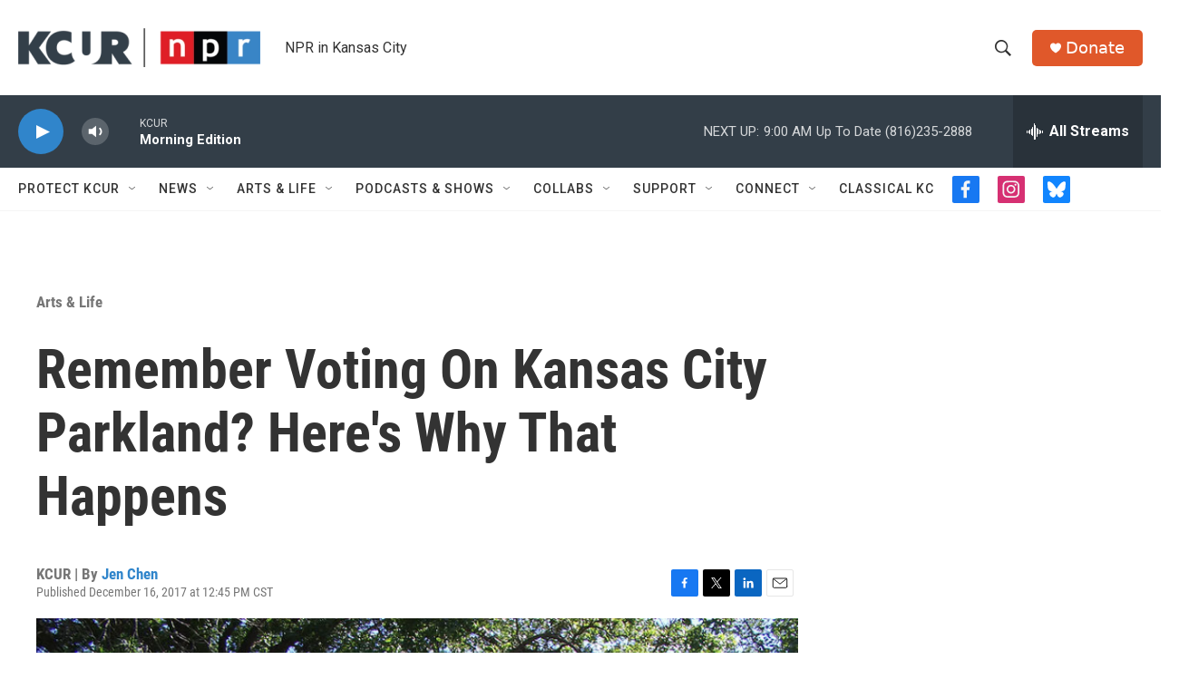

--- FILE ---
content_type: text/html; charset=utf-8
request_url: https://www.google.com/recaptcha/api2/aframe
body_size: 264
content:
<!DOCTYPE HTML><html><head><meta http-equiv="content-type" content="text/html; charset=UTF-8"></head><body><script nonce="nEj3ZeNEMglZVB1zwjzmlA">/** Anti-fraud and anti-abuse applications only. See google.com/recaptcha */ try{var clients={'sodar':'https://pagead2.googlesyndication.com/pagead/sodar?'};window.addEventListener("message",function(a){try{if(a.source===window.parent){var b=JSON.parse(a.data);var c=clients[b['id']];if(c){var d=document.createElement('img');d.src=c+b['params']+'&rc='+(localStorage.getItem("rc::a")?sessionStorage.getItem("rc::b"):"");window.document.body.appendChild(d);sessionStorage.setItem("rc::e",parseInt(sessionStorage.getItem("rc::e")||0)+1);localStorage.setItem("rc::h",'1767611769767');}}}catch(b){}});window.parent.postMessage("_grecaptcha_ready", "*");}catch(b){}</script></body></html>